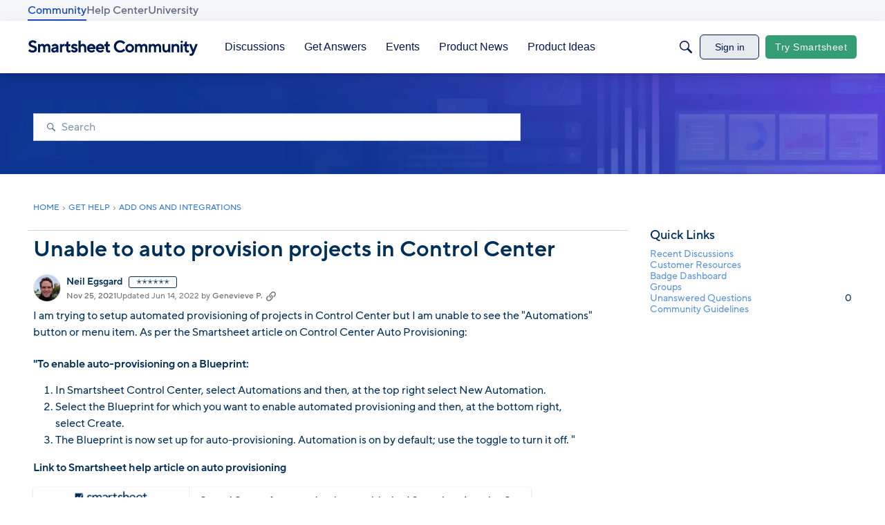

--- FILE ---
content_type: text/javascript; charset=utf-8
request_url: https://cdn.bizible.com/xdc.js?_biz_u=94b4eb14d56c48faf941bc95ff554042&_biz_h=-1719904874&cdn_o=a&jsVer=4.25.11.25
body_size: 218
content:
(function () {
    BizTrackingA.XdcCallback({
        xdc: "94b4eb14d56c48faf941bc95ff554042"
    });
})();
;


--- FILE ---
content_type: application/x-javascript
request_url: https://community.smartsheet.com/dist/v2/layouts/chunks/addons/dashboard/MembersSearchDomain.xLNNXXei.min.js
body_size: -124
content:
const __vite__mapDeps=(i,m=__vite__mapDeps,d=(m.f||(m.f=["../openapi-embed/layouts._xHqySZ2.css"])))=>i.map(i=>d[i]);
import{S as e,_ as o}from"../../../entries/layouts.BvqkETIY.min.js";const _=new e("members",()=>o(()=>import("./MembersSearchDomain.loadable.Dznq47OL.min.js"),__vite__mapDeps([0]),import.meta.url));export{_ as M};


--- FILE ---
content_type: application/x-javascript
request_url: https://community.smartsheet.com/dist/v2/layouts/entries/addons/subcommunities/layouts.CwHj3M_r.min.js
body_size: -79
content:
const __vite__mapDeps=(i,m=__vite__mapDeps,d=(m.f||(m.f=["../../../chunks/addons/openapi-embed/layouts._xHqySZ2.css","../../../chunks/addons/openapi-embed/QuickLinks.C0TktU-I.css"])))=>i.map(i=>d[i]);
import{n as e,_ as i}from"../../layouts.BvqkETIY.min.js";e({SubcommunitiesWidget:()=>i(()=>import("../../../chunks/addons/subcommunities/SubcommunitiesWidget.Cdln8rJt.min.js"),__vite__mapDeps([0,1]),import.meta.url)});


--- FILE ---
content_type: application/x-javascript
request_url: https://community.smartsheet.com/dist/v2/layouts/chunks/GuestCallToActionWidget.uNxGlowu.min.js
body_size: -20
content:
import{j as g}from"../vendor/vendor/react-core.BgLhaSja.min.js";import c from"./CallToActionWidget.fUa2mIre.min.js";import{fh as d,fi as f,a9 as l,t as r}from"../entries/layouts.BvqkETIY.min.js";function B(t){var i,o,s,u;const a=d(),e=f();let n={...t,button:{title:((i=t.button)==null?void 0:i.title)??r("Sign In"),type:((o=t.button)==null?void 0:o.type)??l.PRIMARY,url:a,shouldUseButton:!0}};return e&&(n={...n,secondButton:{title:((s=t.secondButton)==null?void 0:s.title)??r("Sign In"),type:((u=t.secondButton)==null?void 0:u.type)??l.STANDARD,url:e}}),g.jsx(c,{...n})}export{B as default};


--- FILE ---
content_type: application/x-javascript
request_url: https://community.smartsheet.com/dist/v2/layouts/chunks/TextInput.1DuN5WaU.min.js
body_size: -121
content:
import{R as n,j as r,l as m}from"../vendor/vendor/react-core.BgLhaSja.min.js";import{dp as o}from"../entries/layouts.BvqkETIY.min.js";const x=n.forwardRef(function(e,a){const{className:s,value:u,...l}=e;let t=u;return(t===void 0||e.type=="number"&&(t===null||Number.isNaN(t)))&&(t=""),r.jsx("input",{...l,ref:a,className:m(s,o().text),value:t})});export{x as T};


--- FILE ---
content_type: application/x-javascript
request_url: https://community.smartsheet.com/dist/v2/layouts/entries/addons/Polls/layouts.cdR45tzx.min.js
body_size: -229
content:
import{C as l}from"../../../chunks/addons/vanilla/CommentsBulkActionsContext.97RHI19_.min.js";l.registerPostType({value:"poll",label:"Poll"});


--- FILE ---
content_type: application/x-javascript
request_url: https://community.smartsheet.com/dist/v2/layouts/chunks/addons/knowledge/OrganizeCategoriesRoute.88CVH374.min.js
body_size: -70
content:
const __vite__mapDeps=(i,m=__vite__mapDeps,d=(m.f||(m.f=["../openapi-embed/layouts._xHqySZ2.css"])))=>i.map(i=>d[i]);
import{bC as o,_ as r}from"../../../entries/layouts.BvqkETIY.min.js";import{M as a}from"./SiteNavContext.BBOfsp0l.min.js";const s=new o(()=>r(()=>import("./OrganizeCategoriesPage.uy8cAmW8.min.js"),__vite__mapDeps([0]),import.meta.url),"/kb/:id/organize-categories",e=>`/kb/${e.kbID}/organize-categories`,a);export{s as O};
